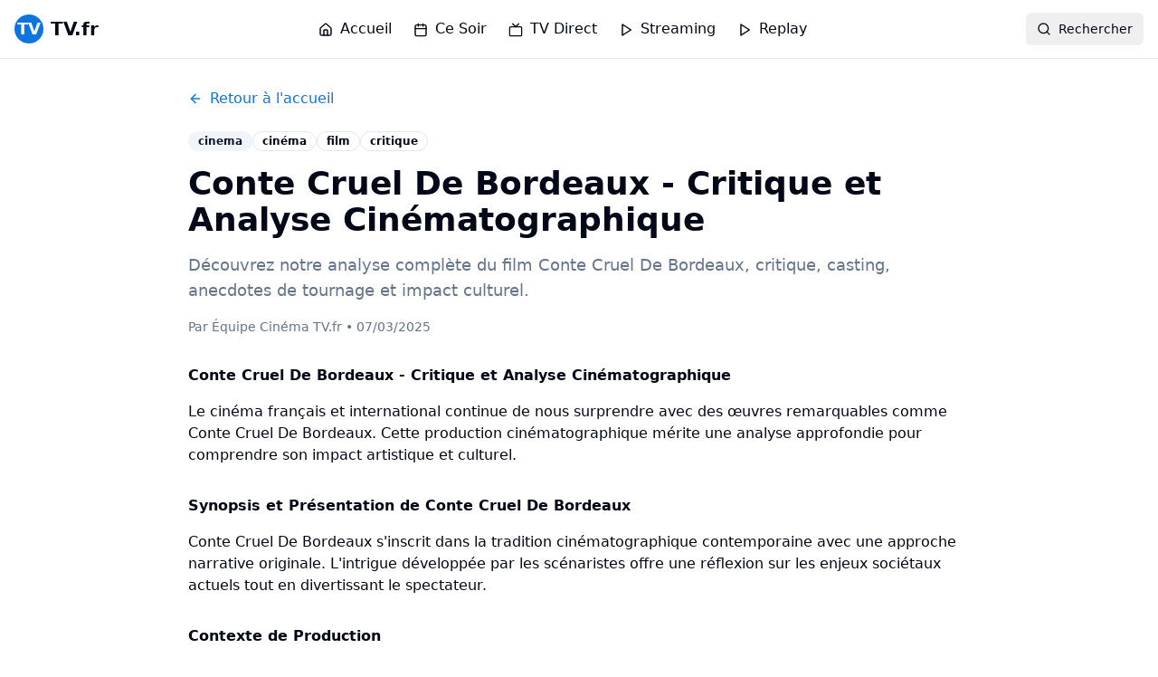

--- FILE ---
content_type: text/html; charset=utf-8
request_url: https://www.tv.fr/blog/cinema/conte-cruel-de-bordeaux/
body_size: 2518
content:
<!DOCTYPE html>
<html lang="fr">
  <head>
    <meta charset="UTF-8" />
    <meta name="viewport" content="width=device-width, initial-scale=1.0" />
    <title>TV.fr - Guide TV Gratuit, Programme TV et Replay des Chaînes Françaises</title>
    <meta name="description" content="Découvrez le programme TV complet de toutes les chaînes françaises. Guide TV gratuit, streaming en direct et replay des émissions TF1, France 2, M6, Canal+, Arte et plus.">
    <meta name="keywords" content="guide tv, programme tv, tv en direct, replay, TF1, France 2, Canal+, M6, Arte, télévision française, streaming gratuit, grille télé">
    <meta name="author" content="TV.fr" />
    <meta name="robots" content="index, follow" />
    <meta name="googlebot" content="index, follow" />
    <link rel="canonical" href="https://www.example.com/" />

    <!-- Open Graph / Facebook -->
    <meta property="og:type" content="website" />
    <meta property="og:url" content="https://www.example.com/" />
    
    
    <meta property="og:image" content="https://www.example.com/og-image.jpg" />
    <meta property="og:image:width" content="1200" />
    <meta property="og:image:height" content="630" />
    <meta property="og:locale" content="fr_FR" />
    <meta property="og:site_name" content="TV.fr" />

    <!-- Twitter -->
    <meta name="twitter:card" content="summary_large_image" />
    <meta name="twitter:url" content="https://www.example.com/" />
    
    
    <meta name="twitter:image" content="https://www.example.com/og-image.jpg" />

    <!-- Additional SEO Meta Tags -->
    <meta name="theme-color" content="#6366f1" />
    <meta name="msapplication-TileColor" content="#6366f1" />
    <meta name="apple-mobile-web-app-title" content="TV.fr" />
    <meta name="application-name" content="TV.fr" />

    <!-- Structured Data for Website -->
    <script type="application/ld+json">
    {
      "@context": "https://schema.org",
      "@type": "WebSite",
      "name": "TV.fr",
      "alternateName": "Guide TV France",
      "url": "https://www.example.com",
      "description": "Guide TV complet des chaînes françaises avec programmes en direct et replay",
      "potentialAction": {
        "@type": "SearchAction",
        "target": {
          "@type": "EntryPoint",
          "urlTemplate": "https://www.example.com/search?q={search_term_string}"
        },
        "query-input": "required name=search_term_string"
      }
    }
    </script>

    <!-- Structured Data for Organization -->
    <script type="application/ld+json">
    {
      "@context": "https://schema.org",
      "@type": "Organization",
      "name": "TV.fr",
      "url": "https://www.example.com",
      "logo": "https://www.example.com/logo.png",
      "sameAs": [],
      "contactPoint": {
        "@type": "ContactPoint",
        "contactType": "customer service",
        "availableLanguage": "French"
      }
    }
    </script>

    <!-- Structured Data for BroadcastService -->
    <script type="application/ld+json">
    {
      "@context": "https://schema.org",
      "@type": "BroadcastService",
      "name": "TV.fr - Guide des chaînes françaises",
      "description": "Service de guide TV pour toutes les chaînes de télévision françaises",
      "provider": {
        "@type": "Organization",
        "name": "TV.fr"
      },
      "area": {
        "@type": "Country",
        "name": "France"
      },
      "inLanguage": "fr"
    }
    </script>

    <!-- Google tag (gtag.js) -->
    <script async src="https://www.googletagmanager.com/gtag/js?id=G-7TN69QY5LX"></script>
    <script>
      window.dataLayer = window.dataLayer || [];
      function gtag(){dataLayer.push(arguments);}
      gtag('js', new Date());

      gtag('config', 'G-7TN69QY5LX');
    </script>

    <!-- SearchAtlas Dynamic Optimization -->
    <script nowprocket nitro-exclude type="text/javascript" id="sa-dynamic-optimization" data-uuid="3b4e7ea6-e647-4ca5-81d5-a6b331566234" src="[data-uri]"></script>

    <meta property="og:title" content="TV.fr - Guide TV Gratuit, Programme TV et Replay des Chaînes Françaises">
  <meta name="twitter:title" content="TV.fr - Guide TV Gratuit, Programme TV et Replay des Chaînes Françaises">
  <meta property="og:description" content="Découvrez le programme TV complet de toutes les chaînes françaises. Guide TV gratuit, streaming en direct et replay des émissions TF1, France 2, M6, Canal+, Arte et plus.">
  <meta name="twitter:description" content="Découvrez le programme TV complet de toutes les chaînes françaises. Guide TV gratuit, streaming en direct et replay des émissions TF1, France 2, M6, Canal+, Arte et plus.">
  <link rel="icon" type="image/x-icon" href="https://storage.googleapis.com/gpt-engineer-file-uploads/UYpqiKGOT9NXDMQx5J7fLksjfd02/uploads/1759826534157-television-icon-2.png">
  <script type="module" crossorigin src="/assets/index-OGH2O5iE.js"></script>
  <link rel="stylesheet" crossorigin href="/assets/index-DIfZJrff.css">
<script defer src="https://www.tv.fr/~flock.js" data-proxy-url="https://www.tv.fr/~api/analytics"></script></head>

  <body>
    <div id="root"></div>
  </body>
</html>
